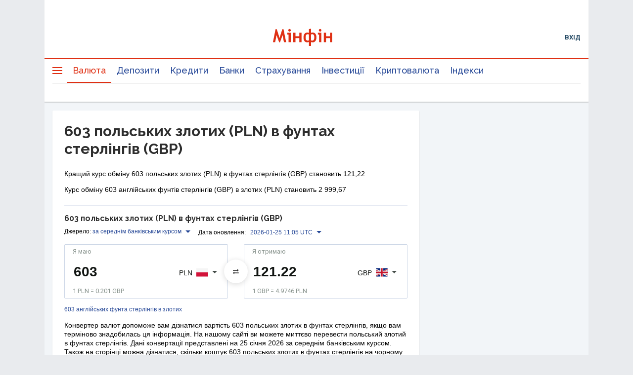

--- FILE ---
content_type: text/html; charset=utf-8
request_url: https://www.google.com/recaptcha/api2/aframe
body_size: 137
content:
<!DOCTYPE HTML><html><head><meta http-equiv="content-type" content="text/html; charset=UTF-8"></head><body><script nonce="9w6oOCbWJ9O4t_10-3NJvQ">/** Anti-fraud and anti-abuse applications only. See google.com/recaptcha */ try{var clients={'sodar':'https://pagead2.googlesyndication.com/pagead/sodar?'};window.addEventListener("message",function(a){try{if(a.source===window.parent){var b=JSON.parse(a.data);var c=clients[b['id']];if(c){var d=document.createElement('img');d.src=c+b['params']+'&rc='+(localStorage.getItem("rc::a")?sessionStorage.getItem("rc::b"):"");window.document.body.appendChild(d);sessionStorage.setItem("rc::e",parseInt(sessionStorage.getItem("rc::e")||0)+1);localStorage.setItem("rc::h",'1769333142532');}}}catch(b){}});window.parent.postMessage("_grecaptcha_ready", "*");}catch(b){}</script></body></html>

--- FILE ---
content_type: application/javascript; charset=utf-8
request_url: https://fundingchoicesmessages.google.com/f/AGSKWxWOtdgzFwLibDAkaKarLHWm4vUtwdpHpZN7MmuZEz0NbEmVYnbQDvLRDEW8HMZcbxC9yEz4Nn7CQjO1x4pU8zCBXP7IuV_tWX7EvSxqbaTPLLVevr54TEWP7s8VpfHfG3LLo5w3muylN6TPcpZWtQkp3EFScBa7UuKsz4PDisDbG1pLViR0sYcgMWDZ/_/google_ad_/usernext./ad-banner./adverts_/advt2.
body_size: -1290
content:
window['1af58cda-1144-4167-ad65-486d5f3b694b'] = true;

--- FILE ---
content_type: application/javascript; charset=UTF-8
request_url: https://minfin.com.ua/currency/assets/10.d9e265803073424d31fd.js
body_size: 742
content:
(window.__LOADABLE_LOADED_CHUNKS__=window.__LOADABLE_LOADED_CHUNKS__||[]).push([[10],{239:function(t,e,n){"use strict";n.r(e);var a=n(15),o=n.n(a),c=n(4),r=n(31),i=n(298),d=n(42),l=n(321),s=n(13),u=n(5),p=n(320),m=n(327),f=n(328),v=n(424),b=n(422),g=n(421),O=n(423),h=n(427),j=n(18),x=n.n(j),y=n(493),C=n(307),M=n(310),w=n(317),D=n(30),_=n(45),I=n(304),L=n(32),T=Object(D.c)(I.b).withConfig({componentId:"nc39xp-0"})(["margin-bottom:16px;"]),S=D.c.div.withConfig({componentId:"nc39xp-1"})([""]),A=D.c.div.withConfig({componentId:"nc39xp-2"})(["position:relative;display:flex;flex-direction:column;padding:12px 0;border-top:1px solid #e5eaf3;@media all and ","{flex-direction:row;align-items:center;}"],L.M),V=Object(D.c)(_.b).withConfig({componentId:"nc39xp-3"})(["flex:1 1 50%;line-height:16px;padding-right:16px;margin-bottom:8px;color:",";@media all and ","{margin-bottom:0;}"],L.f,L.M),H=D.c.strong.withConfig({componentId:"nc39xp-4"})(["flex:1 1 50%;font-size:16px;line-height:16px;"]),k={height:"16px",minWidth:"200px"},E=o()(V,{},void 0,o()(w.b,{style:k})),B=o()(H,{},void 0,o()(w.b,{style:k})),N=Object(c.memo)((function(){var t=Object(C.g)(),e=t.intl.formatNumber,n=Object(d.d)((function(t){return Object(s.u)(t)})),a=Object(d.d)((function(e){return Object(s.r)(e,t)})),c=a.source,r=a.target,i=Object(d.d)((function(e){return Object(s.o)(e,t)})),l=parseFloat(t.match.params.val1);return o()(M.a,{as:"section"},void 0,o()(T,{},void 0,o()(y.a,{id:"vl.landingLinksBlockTitle",values:{formattedValue:e(l),currencyValueCaseS:Object(u.I)(c,r,l).currencyValueCaseS}})),o()(S,{},void 0,n?Array.from(Array(5)).map((function(t){return o()(A,{},t,E,B)})):i.map((function(t){var n=t.rate,a=x()(t,["rate"]),r=Object(u.H)(c,a,"gp"),i=r.currencyGpS,d=r.currencyGpT,s=Object(u.H)(c,a,"mnps").currencyMnpsT,p="/converter/".concat(l,"-").concat((c.slug||"").toLowerCase(),"-to-").concat((a.slug||"").toLowerCase(),"/");return o()(A,{},p,o()(V,{to:p},void 0,"".concat(e(l)," ").concat(i," в ").concat(s)),o()(H,{},void 0,n?"= ".concat(e(l*n,{maximumFractionDigits:"crypto"===c.type?8:2})," ").concat(d):"—"))}))))})),P=n(420),F=n(316),G=n(428),K=n(330),U=o()(K.a,{},void 0,o()(g.a,{}),o()(G.a,{hideOnDesktop:!0},void 0,o()(F.a,{id:"rp-react-banner-content-2-a-l",slot:"bn-slot-content-2-a"})),o()(N,{}),o()(G.a,{},void 0,o()(F.a,{id:"rp-react-banner-content-2-l",slot:"bn-slot-content-2"})),o()(P.a,{}),o()(G.a,{},void 0,o()(F.a,{id:"rp-react-banner-content-1-a-l",slot:"bn-slot-content-1-a"})),o()(v.a,{}),o()(b.a,{}),o()(O.a,{}),o()(h.a,{})),q=function(){return U},z=n(326),W=n(329),J=n(348),Q=D.c.div.withConfig({componentId:"sc-12hx8g2-0"})(["width:100%;"]),R=D.c.header.withConfig({componentId:"sc-12hx8g2-1"})(["background-color:#fff;width:100%;"]),X=o()(Q,{},void 0,o()(W.a,{},void 0,o()(f.a,{},void 0,o()(q,{}),o()(z.a,{isInfoContentDisplayed:!1}),o()(J.a,{})))),Y=Object(c.memo)((function(t){var e=t.location,n=t.match,a=Object(i.a)(),r=Object(d.d)((function(t){return Object(s.q)(t,{match:n})})),f=r.source,v=r.target,b=Object(c.useMemo)((function(){var t=((null==n?void 0:n.params)||{}).val1;if(!t)return a.formatMessage({id:"homePage.metaTitle"});var e=Object(u.I)(f,v,t).currencyValueCaseS,o=Object(u.H)(f,v,"mnps").currencyMnpsT;return a.formatMessage({id:"converterLanding.metaTitle"},{value:t,currencyValueCaseS:e,currencyMnpsT:o})}),[a,null==n?void 0:n.params,f,v]),g=Object(c.useMemo)((function(){var t=((null==n?void 0:n.params)||{}).val1;if(!t)return a.formatMessage({id:"homePage.metaDescription"});var e=Object(u.I)(f,v,t).currencyValueCaseS,o=Object(u.H)(f,v,"mnps").currencyMnpsT;return a.formatMessage({id:"converterLanding.metaDescription"},{value:t,currencyValueCaseS:e,currencyMnpsT:o})}),[a,null==n?void 0:n.params,f,v]),O=Object(l.a)({location:e,defaultMetaTitle:b,defaultMetaDescription:g}),h=O.pageScripts,j=O.formattedMetaTitle,x=O.formattedMetaDescription;return o()(p.a,{},void 0,o()(R,{},void 0,o()(W.a,{},void 0,o()(m.a,{title:j,description:x,script:h}))),X)}));Y.defaultProps={match:null};e.default=Object(r.k)(Y)}}]);
//# sourceMappingURL=10.d9e265803073424d31fd.js.map